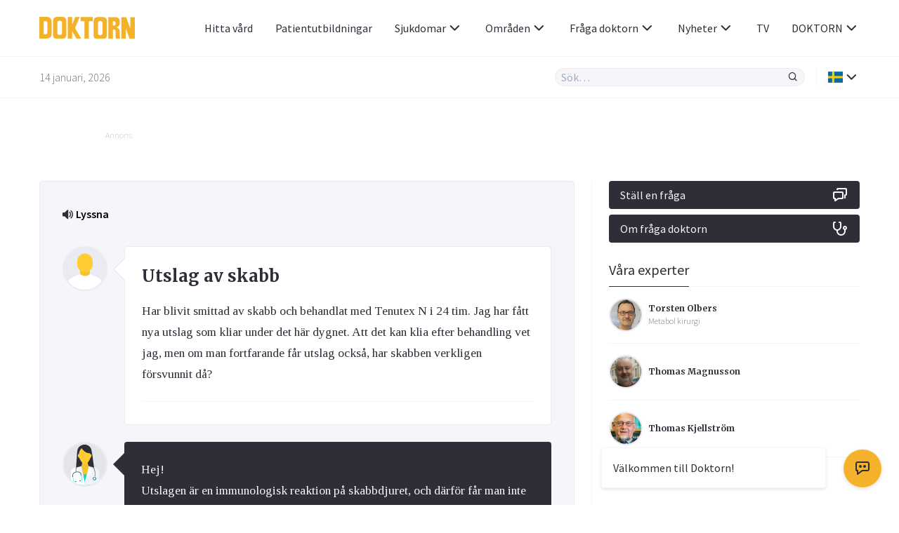

--- FILE ---
content_type: image/svg+xml
request_url: https://www.doktorn.com/wp-content/themes/doktorn/build/assets/images/avatar_default.svg
body_size: -67
content:
<svg xmlns="http://www.w3.org/2000/svg" viewBox="0 0 425 425"><path fill="#eaeaf2" d="M0-.3h425v425H0z" id="Layer_2"/><g fill-rule="evenodd" clip-rule="evenodd" id="Layer_1"><path fill="#f3c332" d="M163.2 195.6h98.5v112.5h-98.5z"/><path d="M212.5 247.4c-43.5 0-78.8-35.3-78.8-78.8V139c0-43.5 35.3-78.8 78.8-78.8s78.8 35.3 78.8 78.8v29.6c0 43.5-35.3 78.8-78.8 78.8z" fill="#fc3"/><path d="M353.2 309l-91.4-41.9s-19.7 19.7-49.3 19.7-49.3-19.7-49.3-19.7L71.8 309C57 315.8 45 334.5 45 350.8v74h335v-74c0-16.3-12-35-26.8-41.8z" fill="#fff"/></g></svg>

--- FILE ---
content_type: text/javascript
request_url: https://www.doktorn.com/wp-content/themes/doktorn/build/scripts/vendor.min.js?ver=cfdf0ce
body_size: 469
content:
"use strict";function _typeof(e){return(_typeof="function"==typeof Symbol&&"symbol"==typeof Symbol.iterator?function(e){return typeof e}:function(e){return e&&"function"==typeof Symbol&&e.constructor===Symbol&&e!==Symbol.prototype?"symbol":typeof e})(e)}!function(e,t){function r(){t(e.lazySizes),e.removeEventListener("lazyunveilread",r,!0)}t=t.bind(null,e,e.document),"object"==("undefined"==typeof module?"undefined":_typeof(module))&&module.exports?t(require("lazysizes")):e.lazySizes?r():e.addEventListener("lazyunveilread",r,!0)}(window,function(e,o,a){var i,l,d={};function u(e,t){if(!d[e]){var r=o.createElement(t?"link":"script"),n=o.getElementsByTagName("script")[0];t?(r.rel="stylesheet",r.href=e):r.src=e,d[e]=!0,d[r.src||r.href]=!0,n.parentNode.insertBefore(r,n)}}o.addEventListener&&(i=function(e,t){var r=o.createElement("img");r.onload=function(){r.onload=null,r.onerror=null,r=null,t()},r.onerror=r.onload,r.src=e,r&&r.complete&&r.onload&&r.onload()},addEventListener("lazybeforeunveil",function(e){var t,r,n;e.detail.instance==a&&(e.defaultPrevented||("none"==e.target.preload&&(e.target.preload="auto"),(t=e.target.getAttribute("data-link"))&&u(t,!0),(t=e.target.getAttribute("data-script"))&&u(t),(t=e.target.getAttribute("data-require"))&&(a.cfg.requireJs?a.cfg.requireJs([t]):u(t)),(r=e.target.getAttribute("data-bg"))&&(e.detail.firesLoad=!0,i(r,function(){e.target.style.backgroundImage="url("+(l.test(r)?JSON.stringify(r):r)+")",e.detail.firesLoad=!1,a.fire(e.target,"_lazyloaded",{},!0,!0)})),(n=e.target.getAttribute("data-poster"))&&(e.detail.firesLoad=!0,i(n,function(){e.target.poster=n,e.detail.firesLoad=!1,a.fire(e.target,"_lazyloaded",{},!0,!0)}))))},!(l=/\(|\)|\s|'/)))});
//# sourceMappingURL=maps/vendor.min.js.map
